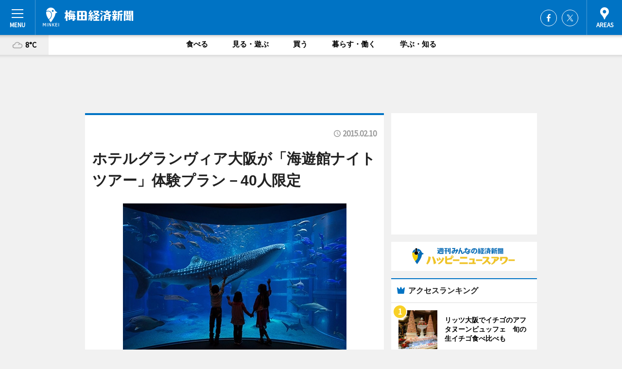

--- FILE ---
content_type: text/html; charset=utf-8
request_url: https://umeda.keizai.biz/headline/2011/
body_size: 64636
content:
<!DOCTYPE HTML>
<html>
<head>
<meta http-equiv="Content-Type" content="text/html; charset=utf-8">
<meta name="viewport" content="width=device-width,initial-scale=1,minimum-scale=1,maximum-scale=1,user-scalable=no">
<title>ホテルグランヴィア大阪が「海遊館ナイトツアー」体験プラン－40人限定 - 梅田経済新聞</title>

<meta name="keywords" content="梅田,情報,経済,新聞,マーケティング">
<meta name="description" content="ホテルグランヴィア大阪（大阪市北区梅田3）は3月2日、海遊館（港区）とコラボした「海遊館ナイトツアー体験宿泊プラン」を発売する。">
<meta property="fb:app_id" content="160127734152896">
<meta property="fb:admins" content="100001334499453">
<meta property="og:site_name" content="梅田経済新聞">
<meta property="og:locale" content="ja_JP">
<meta property="og:type" content="article">
<meta name="twitter:card" content="summary_large_image">
<meta name="twitter:site" content="@minkei">
<meta property="og:title" content="ホテルグランヴィア大阪が「海遊館ナイトツアー」体験プラン－40人限定">
<meta name="twitter:title" content="ホテルグランヴィア大阪が「海遊館ナイトツアー」体験プラン－40人限定">
<link rel="canonical" href="https://umeda.keizai.biz/headline/2011/">
<meta property="og:url" content="https://umeda.keizai.biz/headline/2011/">
<meta name="twitter:url" content="https://umeda.keizai.biz/headline/2011/">
<meta property="og:description" content="ホテルグランヴィア大阪（大阪市北区梅田3）は3月2日、海遊館（港区）とコラボした「海遊館ナイトツアー体験宿泊プラン」を発売する。">
<meta name="twitter:description" content="ホテルグランヴィア大阪（大阪市北区梅田3）は3月2日、海遊館（港区）とコラボした「海遊館ナイトツアー体験宿泊プラン」を発売する。">
<meta property="og:image" content="https://images.keizai.biz/umeda_keizai/headline/1423564167_photo.jpg">
<meta name="twitter:image" content="https://images.keizai.biz/umeda_keizai/headline/1423564167_photo.jpg">
<link href="https://images.keizai.biz/favicon.ico" rel="shortcut icon">
<link href="https://ex.keizai.biz/common.8.3.0/css.1.0.6/common.min.css?1768848754" rel="stylesheet" type="text/css">
<link href="https://ex.keizai.biz/common.8.3.0/css.1.0.6/single.min.css?1768848754" rel="stylesheet" type="text/css">
<link href="https://umeda.keizai.biz/css/style.css" rel="stylesheet" type="text/css">
<link href="https://ex.keizai.biz/common.8.3.0/css.1.0.6/all.min.css" rel="stylesheet" type="text/css">
<link href="https://fonts.googleapis.com/css?family=Source+Sans+Pro" rel="stylesheet">
<link href="https://cdn.jsdelivr.net/npm/yakuhanjp@3.0.0/dist/css/yakuhanjp.min.css" rel=”preload” as="stylesheet" type="text/css">
<link href="https://ex.keizai.biz/common.8.3.0/css.1.0.6/print.min.css" media="print" rel="stylesheet" type="text/css">
<script>
var microadCompass = microadCompass || {};
microadCompass.queue = microadCompass.queue || [];
</script>
<script charset="UTF-8" src="//j.microad.net/js/compass.js" onload="new microadCompass.AdInitializer().initialize();" async></script>
<script type="text/javascript">
var PWT={};
var pbjs = pbjs || {};
pbjs.que = pbjs.que || [];
var googletag = googletag || {};
googletag.cmd = googletag.cmd || [];
var gptRan = false;
PWT.jsLoaded = function(){
    if(!location.hostname.match(/proxypy.org|printwhatyoulike.com/)){
        loadGPT();
    }
};
var loadGPT = function(){
    if (!gptRan) {
        gptRan = true;
        var gads = document.createElement('script');
        var useSSL = 'https:' == document.location.protocol;
        gads.src = (useSSL ? 'https:' : 'http:') + '//securepubads.g.doubleclick.net/tag/js/gpt.js';
        gads.async = true;
        var node = document.getElementsByTagName('script')[0];
        node.parentNode.insertBefore(gads, node);
        var pbjsEl = document.createElement("script");
        pbjsEl.type = "text/javascript";
        pbjsEl.src = "https://anymind360.com/js/2131/ats.js";
        var pbjsTargetEl = document.getElementsByTagName("head")[0];
        pbjsTargetEl.insertBefore(pbjsEl, pbjsTargetEl.firstChild);
    }
};
setTimeout(loadGPT, 500);
</script>
<script type="text/javascript">
(function() {
var purl = window.location.href;
var url = '//ads.pubmatic.com/AdServer/js/pwt/157255/3019';
var profileVersionId = '';
if(purl.indexOf('pwtv=')>0){
    var regexp = /pwtv=(.*?)(&|$)/g;
    var matches = regexp.exec(purl);
    if(matches.length >= 2 && matches[1].length > 0){
    profileVersionId = '/'+matches[1];
    }
}
var wtads = document.createElement('script');
wtads.async = true;
wtads.type = 'text/javascript';
wtads.src = url+profileVersionId+'/pwt.js';
var node = document.getElementsByTagName('script')[0];
node.parentNode.insertBefore(wtads, node);
})();
</script>
<script>
window.gamProcessed = false;
window.gamFailSafeTimeout = 5e3;
window.reqGam = function () {
    if (!window.gamProcessed) {
        window.gamProcessed = true;
        googletag.cmd.push(function () {
            googletag.pubads().refresh();
        });
    }
};
setTimeout(function () {
    window.reqGam();
}, window.gamFailSafeTimeout);
var googletag = googletag || {};
googletag.cmd = googletag.cmd || [];
googletag.cmd.push(function(){
let issp = false;
let hbSlots = new Array();
let amznSlots = new Array();
const ua = window.navigator.userAgent.toLowerCase();
if (ua.indexOf('iphone') > 0 || ua.indexOf('ipod') > 0 || ua.indexOf('android') > 0 && ua.indexOf('mobile') > 0) {
    issp = true;
}
if (issp === true) {
    amznSlots.push(googletag.defineSlot('/159334285/sp_umeda_header_1st', [[320, 100], [320, 50]], 'div-gpt-ad-1576055139196-0').addService(googletag.pubads()));
    hbSlots.push(googletag.defineSlot('/159334285/sp_umeda_list_1st', [[336, 280], [300, 250], [320, 100], [320, 50], [200, 200], 'fluid'], 'div-gpt-ad-1580717788210-0').addService(googletag.pubads()));
    hbSlots.push(googletag.defineSlot('/159334285/sp_umeda_inarticle', ['fluid', [300, 250], [336, 280], [320, 180], [1, 1]], 'div-gpt-ad-1576055195029-0').addService(googletag.pubads()));
    hbSlots.push(googletag.defineSlot('/159334285/sp_umeda_footer_1st', ['fluid', [300, 250], [336, 280], [320, 100], [320, 50], [200, 200]], 'div-gpt-ad-1576055033248-0').addService(googletag.pubads()));
    hbSlots.push(googletag.defineSlot('/159334285/sp_umeda_footer_2nd', [[300, 250], 'fluid', [336, 280], [320, 180], [320, 100], [320, 50], [200, 200]], 'div-gpt-ad-1576037774006-0').addService(googletag.pubads()));
    hbSlots.push(googletag.defineSlot('/159334285/sp_umeda_footer_3rd', [[300, 250], [336, 280], [320, 100], [320, 50], [200, 200], 'fluid'], 'div-gpt-ad-1576055085577-0').addService(googletag.pubads()));
    hbSlots.push(googletag.defineSlot('/159334285/sp_umeda_overlay', [320, 50], 'div-gpt-ad-1584427815478-0').addService(googletag.pubads()));
    hbSlots.push(googletag.defineSlot('/159334285/sp_umeda_infeed_1st', ['fluid', [320, 100], [300, 100]], 'div-gpt-ad-1580370696425-0').addService(googletag.pubads()));
    hbSlots.push(googletag.defineSlot('/159334285/sp_umeda_infeed_2st', [[300, 100], 'fluid', [320, 100]], 'div-gpt-ad-1580370846543-0').addService(googletag.pubads()));
    hbSlots.push(googletag.defineSlot('/159334285/sp_umeda_infeed_3rd', [[300, 100], 'fluid', [320, 100]], 'div-gpt-ad-1580370937978-0').addService(googletag.pubads()));
} else {
    amznSlots.push(googletag.defineSlot('/159334285/pc_umeda_header_1st', [[728, 90], [750, 100], [970, 90]], 'div-gpt-ad-1576054393576-0').addService(googletag.pubads()));
    amznSlots.push(googletag.defineSlot('/159334285/pc_umeda_right_1st', ['fluid', [300, 250]], 'div-gpt-ad-1576054711791-0').addService(googletag.pubads()));
    hbSlots.push(googletag.defineSlot('/159334285/pc_umeda_right_2nd', ['fluid', [300, 250], [200, 200]], 'div-gpt-ad-1576054772252-0').addService(googletag.pubads()));
    hbSlots.push(googletag.defineSlot('/159334285/pc_umeda_inarticle', ['fluid', [300, 250], [336, 280]], 'div-gpt-ad-1576054895453-0').addService(googletag.pubads()));
    hbSlots.push(googletag.defineSlot('/159334285/pc_umeda_right_3rd', [[300, 250], 'fluid', [300, 600], [160, 600], [200, 200]], 'div-gpt-ad-1576054833870-0').addService(googletag.pubads()));
    amznSlots.push(googletag.defineSlot('/159334285/pc_umeda_left_1st', ['fluid', [300, 250]], 'div-gpt-ad-1576037145616-0'). addService(googletag.pubads()));
    hbSlots.push(googletag.defineSlot('/159334285/pc_umeda_infeed_1st', ['fluid'], 'div-gpt-ad-1580370696425-0').addService(googletag.pubads()));
    hbSlots.push(googletag.defineSlot('/159334285/pc_umeda_infeed_2st', ['fluid'], 'div-gpt-ad-1580370846543-0').addService(googletag.pubads()));
    hbSlots.push(googletag.defineSlot('/159334285/pc_umeda_infeed_3rd', ['fluid'], 'div-gpt-ad-1580370937978-0').addService(googletag.pubads()));
}

if (!googletag.pubads().isInitialLoadDisabled()) {
    googletag.pubads().disableInitialLoad();
}
googletag.pubads().enableSingleRequest();
googletag.pubads().collapseEmptyDivs();
googletag.enableServices();
googletag.pubads().refresh(amznSlots);
googletag.pubads().addEventListener('slotRequested', function(event) {
var elemId = event.slot.getSlotElementId();
for (var i = 0; i < hbSlots.length; i++) {
    if (hbSlots[i].getSlotElementId() == elemId) {
        window.gamProcessed = true;
    }
}
});
});
</script>
<script async src="//pagead2.googlesyndication.com/pagead/js/adsbygoogle.js"></script>
<script src="https://cdn.gmossp-sp.jp/ads/receiver.js"></script>
<script type="text/javascript">
window._taboola = window._taboola || [];
_taboola.push({article:'auto'});
! function(e, f, u, i) {
if (!document.getElementById(i)) {
e.async = 1;
e.src = u;
e.id = i;
f.parentNode.insertBefore(e, f);
}
}(document.createElement('script'),
document.getElementsByTagName('script')[0],
'//cdn.taboola.com/libtrc/minkeijapan-network/loader.js',
'tb_loader_script');
if (window.performance && typeof window.performance.mark == 'function')
{window.performance.mark('tbl_ic');}
</script>
</head>
<body>

<div id="wrap">
<div id="header">
<div class="inner">
<div id="menuBtn"><span></span></div>
<h1 class="logo"><a href="https://umeda.keizai.biz/">梅田経済新聞</a></h1>
<div id="areasBtn"><span></span></div>
<ul class="sns">
<li class="fb"><a href="https://www.facebook.com/umekei" target="_blank">Facebook</a></li><li class="tw"><a href="https://twitter.com/umedakeizai" target="_blank">Twitter</a></li></ul>
</div>
</div>
<div id="gNavi">
<div id="weather"><a href="https://umeda.keizai.biz/weather/"><img src="https://images.keizai.biz/img/weather/200.svg" alt=""><span>8°C</span></a></div>
<div class="link">
<ul>
<li><a href="https://umeda.keizai.biz/gourmet/archives/1/">食べる</a></li>
<li><a href="https://umeda.keizai.biz/play/archives/1/">見る・遊ぶ</a></li>
<li><a href="https://umeda.keizai.biz/shopping/archives/1/">買う</a></li>
<li><a href="https://umeda.keizai.biz/life/archives/1/">暮らす・働く</a></li>
<li><a href="https://umeda.keizai.biz/study/archives/1/">学ぶ・知る</a></li>
</ul>
</div>
</div>
<div id="topBnr">
<script>
const spw = 430;
const hbnr = document.createElement('div');
const cbnr = document.createElement('div');
if (screen.width <= spw) {
    hbnr.classList.add("bnrW320");
    cbnr.setAttribute('id', 'div-gpt-ad-1576055139196-0');
} else {
    hbnr.classList.add("bnrWPC");
    cbnr.setAttribute('id', 'div-gpt-ad-1576054393576-0');
}
hbnr.appendChild(cbnr);
document.currentScript.parentNode.appendChild(hbnr);
if (screen.width <= spw) {
    googletag.cmd.push(function() { googletag.display('div-gpt-ad-1576055139196-0'); });
} else {
    googletag.cmd.push(function() { googletag.display('div-gpt-ad-1576054393576-0'); });
}
</script>
</div>

<div id="container">
<div class="contents" id="topBox">
<div class="box">
<div class="ttl">
<span></span>
<time>2015.02.10</time>
<h1>ホテルグランヴィア大阪が「海遊館ナイトツアー」体験プラン－40人限定</h1>
</div>
<div class="main">
<img src="https://images.keizai.biz/umeda_keizai/headline/1423564167_photo.jpg" alt="過去の「海遊館ナイトツアー」の様子">
<h2>過去の「海遊館ナイトツアー」の様子</h2>
</div>
<script>var _puri = "https://umeda.keizai.biz/headline/2011/";</script>
<div class="snsArea">
<ul>
<li class="fb"><a href="https://www.facebook.com/share.php?u=https://umeda.keizai.biz/headline/2011/" class="popup" target="_blank"></a><span id="fb_count"><p id="fb_count_num">0</p></span></li>
<li class="tw"><a href="http://twitter.com/share?url=https://umeda.keizai.biz/headline/2011/&text=ホテルグランヴィア大阪が「海遊館ナイトツアー」体験プラン－40人限定" class="popup" target="_blank"></a></li>
<li class="line"><a href="https://line.me/R/msg/text/?%E3%83%9B%E3%83%86%E3%83%AB%E3%82%B0%E3%83%A9%E3%83%B3%E3%83%B4%E3%82%A3%E3%82%A2%E5%A4%A7%E9%98%AA%E3%81%8C%E3%80%8C%E6%B5%B7%E9%81%8A%E9%A4%A8%E3%83%8A%E3%82%A4%E3%83%88%E3%83%84%E3%82%A2%E3%83%BC%E3%80%8D%E4%BD%93%E9%A8%93%E3%83%97%E3%83%A9%E3%83%B3%E2%88%9240%E4%BA%BA%E9%99%90%E5%AE%9A%0d%0ahttps%3A%2F%2Fumeda.keizai.biz%2Fheadline%2F2011%2F" class="popup" target="_blank"></a></li>
<li class="htn"><a href="http://b.hatena.ne.jp/entry/https://umeda.keizai.biz/headline/2011/" target="_blank"></a><span id="htn_count">&nbsp;</span></li>
</ul>
</div>
<div class="txt">
<div class="img">
<p>　ホテルグランヴィア大阪（大阪市北区梅田3）は3月2日、海遊館（港区）とコラボした「海遊館ナイトツアー体験宿泊プラン」を発売する。</p>
<p><a href="http://umeda.keizai.biz/photoflash/3900/" class="photo">ホテルグランヴィア大阪　トリプルルーム</a></p>
<div class="bnr">
<script>
const _bnr = document.createElement('div');
if (screen.width <= spw) {
  _bnr.setAttribute('id', 'div-gpt-ad-1576055195029-0');
} else {
  _bnr.setAttribute('id', 'div-gpt-ad-1576054895453-0');
}
document.currentScript.parentNode.appendChild(_bnr);
if (screen.width <= spw) {
  googletag.cmd.push(function() { googletag.display('div-gpt-ad-1576055195029-0'); });
} else {
  googletag.cmd.push(function() { googletag.display('div-gpt-ad-1576054895453-0'); });
}
</script>
<span>［広告］</span></div>
<p>　ナイトツアーは、飼育員の解説を聞きながら閉館後の生き物の様子やバックヤードを見学できる企画で、例年、海遊館が公募により実施。倍率20倍以上の応募があるなど人気のイベントで、毎年夏休みに開催している。</p>
<p>　同ホテルでは2013年12月からフロントで海遊館の入館チケットを販売しており、売れ行きがよかったことからコラボレーションを企画。ナイトツアーと宿泊をセットにしたプランの販売が実現した。</p>
<p>　宿泊日は4月5日で、プラン利用者は海遊館の裏側を見学できる「バックヤードツアー」と、夜の生き物の様子を見学できる「館内ツアー」を体験できる。バックヤードツアーではガラスのない水槽の上部からジンベイザメなどが泳ぐ様子を見られるほか、普段立ち入ることのできない裏側を見学。館内ツアーでは、昼間活動するラッコやオウサマペンギンなどの寝姿が見られ、夜行性の生き物が活発に行動する様子も見ることができる。</p>
<p>　料金は、ダブルルーム（2人1室）＝2万6,500円（1室料金）、ツインルーム（2人1室）＝2万9,000円（同）、トリプルルーム（3人1室）＝3万6,000円（同）。受付期間は3月2日10時～3月13日。先着40人。小学生以上対象。当日は19時～21時にナイトツアーを実施し、終了後にホテルで宿泊となる。申し込み方法はホームページで確認できる。</p>
</div>
</div>
<ul class="btnList article">
<li class="send"><a href="https://umeda.keizai.biz/mapnews/2011/">地図を見る</a></li>
</ul>
</div>
<div class="box">
<ul class="thumb related">
<li>
<a href="http://umeda.keizai.biz/photoflash/3900/">
<div class="img"><img src="https://images.keizai.biz/umeda_keizai/photonews/1423563975.jpg" alt=""></div>
<div class="relbox">
<h3>ホテルグランヴィア大阪 トリプルルーム（関連画像）</h3>
<small>関連画像</small>
</div>
</a>
</li>
<li>
<a href="http://osakabay.keizai.biz/headline/77/">
<div class="img"><img src="https://images.keizai.biz/osakabay_keizai/thumbnail/1414141908_mini.jpg" alt=""></div>
<div class="relbox">
<h3>海遊館のアシカ「ミッチ」、笑顔よりも「ドヤ顔」「ウインク」が得意（大阪ベイ経済新聞）</h3>
<small>大阪ベイ経済新聞</small>
</div>
</a>
</li>
</ul>
<ul class="thumb related nb">
<li>
<a href="http://osakabay.keizai.biz/headline/22/">
<div class="img"><img src="https://images.keizai.biz/osakabay_keizai/thumbnail/1399625722_mini.jpg" alt=""></div>
<div class="relbox">
<h3>夜の海遊館でヨガ体験－魚、貝、ナマケモノのポーズも（大阪ベイ経済新聞）</h3>
<small>大阪ベイ経済新聞</small>
</div>
</a>
</li>
<li>
<a href="http://osakabay.keizai.biz/headline/10/">
<div class="img"><img src="https://images.keizai.biz/osakabay_keizai/thumbnail/1396955345_mini.jpg" alt=""></div>
<div class="relbox">
<h3>海遊館のイルカがトレーニング拒否で新技「カーテン閉め」誕生（大阪ベイ経済新聞）</h3>
<small>大阪ベイ経済新聞</small>
</div>
</a>
</li>
</ul>
<ul class="thumb related nb">
<li class="link"><div class="sdbox"><a href="http://www.granvia-osaka.jp/" target="_blank" class="win">ホテルグランヴィア大阪</a></div></li>
</ul>
<ul class="snsList">
<li>
<a href="https://twitter.com/share" class="twitter-share-button popup" data-url="https://umeda.keizai.biz/headline/2011/" data-text="ホテルグランヴィア大阪が「海遊館ナイトツアー」体験プラン－40人限定" data-lang="ja"></a><script>!function(d,s,id){var js,fjs=d.getElementsByTagName(s)[0],p='https';if(!d.getElementById(id)){js=d.createElement(s);js.id=id;js.src=p+'://platform.twitter.com/widgets.js';fjs.parentNode.insertBefore(js,fjs);}}(document, 'script', 'twitter-wjs');</script>
</li>
<li>
<div id="fb-root"></div>
<script async defer crossorigin="anonymous" src="https://connect.facebook.net/ja_JP/sdk.js#xfbml=1&version=v9.0&appId=160127734152896&autoLogAppEvents=1" nonce="mlP5kZZA"></script>
<div class="fb-share-button" data-href="https://umeda.keizai.biz/headline/2011/" data-layout="button_count" data-size="small"><a target="_blank" href="https://www.facebook.com/sharer/sharer.php?u=https%3A%2F%2Fumeda.keizai.biz%2Fheadline%2F2011%2F&amp;src=sdkpreparse" class="fb-xfbml-parse-ignore">シェア</a></div>
</li>
<li>
<div class="line-it-button" data-lang="ja" data-type="share-a" data-url="https://umeda.keizai.biz/headline/2011/" style="display: none;"></div>
<script src="https://d.line-scdn.net/r/web/social-plugin/js/thirdparty/loader.min.js" async="async" defer="defer"></script>
</li>
<li>
<a href="http://b.hatena.ne.jp/entry/" class="hatena-bookmark-button" data-hatena-bookmark-layout="basic-label-counter" data-hatena-bookmark-lang="ja" data-hatena-bookmark-height="20" title="はてなブックマークに追加"><img src="https://b.st-hatena.com/images/entry-button/button-only@2x.png" alt="はてなブックマークに追加" width="20" height="20" style="border: none;" /></a><script type="text/javascript" src="https://b.st-hatena.com/js/bookmark_button.js" charset="utf-8" async="async"></script>
</li>
</ul>
<div class="pager">
<ul>
<li class="prev"><a href="https://umeda.keizai.biz/headline/2010/"><span>前の記事</span></a></li><li class="next"><a href="https://umeda.keizai.biz/headline/2012/"><span>次の記事</span></a></li></ul>
</div>
</div>
</div>
<div class="box" style="text-align: center;">
<div id="middleBnr" class="box bnr">
<script>
if (screen.width <= spw) {
    const _cMiddleBnr = document.createElement('div');
    _cMiddleBnr.setAttribute('id', 'div-gpt-ad-1580717788210-0');
    document.currentScript.parentNode.appendChild(_cMiddleBnr);
    googletag.cmd.push(function() { googletag.display('div-gpt-ad-1580717788210-0'); });
}
</script>

</div>
</div>
<div id="info">
<div id="category">

<div class="box latestnews">
<div class="ttl"><h2>最新ニュース</h2></div>
<div class="thumbA">
<a href="https://umeda.keizai.biz/headline/4517/">
<div class="img">
<img src="https://images.keizai.biz/umeda_keizai/headline/1768790764_photo.jpg" alt="">
</div>
<span>食べる</span>
<h3>リッツ大阪でイチゴのアフタヌーンビュッフェ　旬の生イチゴ食べ比べも</h3>
<p>「ストロベリーアフタヌーンブッフェ－サロン デュ ストロベリー－」が現在、ザ・リッツ・カールトン大阪（大阪市北区梅田2）1階のイタリア料理店「スプレンディード」で開催されている。</p>
</a>
</div>
<ul class="thumbC">
<li>
<a href="https://umeda.keizai.biz/headline/4516/">
<div class="img">
<img src="https://images.keizai.biz/umeda_keizai/thumbnail/1768549110_mini.jpg" alt="">
</div>
<div class="block">
<span>買う</span><h3>大丸梅田店のバレンタインイベント　関西スイーツ店中心に、北海道スイーツも</h3>
</div>
</a>
</li>
<li>
<a href="https://umeda.keizai.biz/headline/4515/">
<div class="img">
<img src="https://images.keizai.biz/umeda_keizai/thumbnail/1768465185_mini.jpg" alt="">
</div>
<div class="block">
<span>食べる</span><h3>阪神梅田本店でイチゴに焦点当てたバレンタイン催事　イチゴ狩り体験も</h3>
</div>
</a>
</li>
<li>
<a href="https://umeda.keizai.biz/headline/4514/">
<div class="img">
<img src="https://images.keizai.biz/umeda_keizai/thumbnail/1768371214_mini.jpg" alt="">
</div>
<div class="block">
<span>買う</span><h3>阪急うめだ本店で石川県物産展　グルメや工芸品集め、老舗から新店までそろう</h3>
</div>
</a>
</li>
<li>
<a href="https://umeda.keizai.biz/headline/4513/">
<div class="img">
<img src="https://images.keizai.biz/umeda_keizai/thumbnail/1768274114_mini.jpg" alt="">
</div>
<div class="block">
<span>食べる</span><h3>梅田にイタリアン「トゥ・ザ・ハーブズ」　店内製麺の生パスタ使う</h3>
</div>
</a>
</li>
<li>
<a href="https://umeda.keizai.biz/headline/4512/">
<div class="img">
<img src="https://images.keizai.biz/umeda_keizai/thumbnail/1767924976_mini.jpg" alt="">
</div>
<div class="block">
<span>暮らす・働く</span><h3>阪急大阪梅田駅で福娘が「えべっさん」PR　2000本の「福笹」授与</h3>
</div>
</a>
</li>
<li id="_ads">
<div id='div-gpt-ad-1580370696425-0'>
<script>
googletag.cmd.push(function() { googletag.display('div-gpt-ad-1580370696425-0'); });
</script>
</div>
</li>

</ul>
<div class="more"><a href="https://umeda.keizai.biz/headline/archives/1/"><span>もっと見る</span></a></div>
</div>
<div class="box">
<div id="taboola-below-article-thumbnails"></div>
<script type="text/javascript">
window._taboola = window._taboola || [];
_taboola.push({
mode: 'thumbnails-a',
container: 'taboola-below-article-thumbnails',
placement: 'Below Article Thumbnails',
target_type: 'mix'
});
</script>
</div>
<div class="box gourmet">
<div class="ttl"><h2>食べる</h2></div>
<div class="thumbA">
<a href="https://umeda.keizai.biz/headline/4517/">
<div class="img"><img class="lazy" src="https://images.keizai.biz/img/extras/noimage.png" data-src="https://images.keizai.biz/umeda_keizai/headline/1768790764_photo.jpg" alt=""></div>
<span>食べる</span>
<h3>リッツ大阪でイチゴのアフタヌーンビュッフェ　旬の生イチゴ食べ比べも</h3>
<p>「ストロベリーアフタヌーンブッフェ－サロン デュ ストロベリー－」が現在、ザ・リッツ・カールトン大阪（大阪市北区梅田2）1階のイタリア料理店「スプレンディード」で開催されている。</p>
</a>
</div>
<ul class="thumbC">
<li>
<a href="https://umeda.keizai.biz/headline/4515/">
<div class="img"><img class="lazy" src="https://images.keizai.biz/img/extras/noimage.png" data-src="https://images.keizai.biz/umeda_keizai/headline/1768465185.jpg" alt=""></div>
<div class="block">
<span>食べる</span>
<h3>阪神梅田本店でイチゴに焦点当てたバレンタイン催事　イチゴ狩り体験も</h3>
</div>
</a>
</li>
<li>
<a href="https://umeda.keizai.biz/headline/4513/">
<div class="img"><img class="lazy" src="https://images.keizai.biz/img/extras/noimage.png" data-src="https://images.keizai.biz/umeda_keizai/headline/1768274114.jpg" alt=""></div>
<div class="block">
<span>食べる</span>
<h3>梅田にイタリアン「トゥ・ザ・ハーブズ」　店内製麺の生パスタ使う</h3>
</div>
</a>
</li>
<li>
<a href="https://umeda.keizai.biz/headline/4509/">
<div class="img"><img class="lazy" src="https://images.keizai.biz/img/extras/noimage.png" data-src="https://images.keizai.biz/umeda_keizai/headline/1767687886.jpg" alt=""></div>
<div class="block">
<span>食べる</span>
<h3>KITTE大阪に「ココイチワールド」　関西初、海外店舗メニューを逆輸入</h3>
</div>
</a>
</li>
<li id="_ads15">
<div id='div-gpt-ad-1580370846543-0'>
<script>
googletag.cmd.push(function() { googletag.display('div-gpt-ad-1580370846543-0'); });
</script>
</div>
</li>

</ul>
<div class="more"><a href="https://umeda.keizai.biz/gourmet/archives/1/"><span>もっと見る</span></a></div>
</div>
<script>
if (screen.width <= spw) {
    const _bnr = document.createElement('div');
    const _cbnr = document.createElement('div');
    _bnr.classList.add('box', 'oauth', 'sp');
    _cbnr.setAttribute('id', 'div-gpt-ad-1580370696425-0');
    _bnr.appendChild(_cbnr);
    document.currentScript.parentNode.appendChild(_bnr);
    googletag.cmd.push(function() { googletag.display('div-gpt-ad-1580370696425-0'); });
}
</script>
<div class="box shopping">
<div class="ttl"><h2>買う</h2></div>
<div class="thumbA">
<a href="https://umeda.keizai.biz/headline/4516/">
<div class="img"><img class="lazy" src="https://images.keizai.biz/img/extras/noimage.png" data-src="https://images.keizai.biz/umeda_keizai/headline/1768549110_photo.jpg" alt=""></div>
<span>買う</span>
<h3>大丸梅田店のバレンタインイベント　関西スイーツ店中心に、北海道スイーツも</h3>
<p>バレンタインイベント「CHOCOLAT PROMENADE（ショコラプロムナード）」が1月21日、大丸梅田店（大阪市北区梅田3）で始まる。</p>
</a>
</div>
<ul class="thumbC">
<li>
<a href="https://umeda.keizai.biz/headline/4514/">
<div class="img"><img class="lazy" src="https://images.keizai.biz/img/extras/noimage.png" data-src="https://images.keizai.biz/umeda_keizai/headline/1768371214.jpg" alt=""></div>
<div class="block">
<span>買う</span>
<h3>阪急うめだ本店で石川県物産展　グルメや工芸品集め、老舗から新店までそろう</h3>
</div>
</a>
</li>
<li>
<a href="https://umeda.keizai.biz/headline/4501/">
<div class="img"><img class="lazy" src="https://images.keizai.biz/img/extras/noimage.png" data-src="https://images.keizai.biz/umeda_keizai/headline/1765977024.jpg" alt=""></div>
<div class="block">
<span>買う</span>
<h3>阪急うめだ本店でバレンタインチョコレート博覧会　オンラインストア強化も</h3>
</div>
</a>
</li>
<li>
<a href="https://umeda.keizai.biz/headline/4494/">
<div class="img"><img class="lazy" src="https://images.keizai.biz/img/extras/noimage.png" data-src="https://images.keizai.biz/umeda_keizai/headline/1765268038.jpg" alt=""></div>
<div class="block">
<span>買う</span>
<h3>阪神梅田本店に「KASHO SANZEN」　西日本初、白い「萩の月」が看板商品</h3>
</div>
</a>
</li>
<li id="_ads25">
<div id='div-gpt-ad-1580370937978-0'>
<script>
googletag.cmd.push(function() { googletag.display('div-gpt-ad-1580370937978-0'); });
</script>
</div>
</li>

</ul>
<div class="more"><a href="https://umeda.keizai.biz/shopping/archives/1/"><span>もっと見る</span></a></div>
</div>
<script>
if (screen.width <= spw) {
    const _bnr = document.createElement('div');
    const _cbnr = document.createElement('div');
    _bnr.classList.add('rb', 'sp');
    _cbnr.setAttribute('id', 'div-gpt-ad-1576037774006-0');
    _bnr.appendChild(_cbnr);
    document.currentScript.parentNode.appendChild(_bnr);
    googletag.cmd.push(function() { googletag.display('div-gpt-ad-1576037774006-0'); });
}
</script>
<div class="box life">
<div class="ttl"><h2>暮らす・働く</h2></div>
<div class="thumbA">
<a href="https://umeda.keizai.biz/headline/4512/">
<div class="img"><img class="lazy" src="https://images.keizai.biz/img/extras/noimage.png" data-src="https://images.keizai.biz/umeda_keizai/headline/1767924976_photo.jpg" alt=""></div>
<span>暮らす・働く</span>
<h3>阪急大阪梅田駅で福娘が「えべっさん」PR　2000本の「福笹」授与</h3>
<p>阪急沿線のえびす神社「えべっさん」を紹介する「十日戎（えびす）キャンペーン」が1月8日、阪急大阪梅田駅1階中央コンコース・ビックマン前広場で開催された。</p>
</a>
</div>
<ul class="thumbC">
<li>
<a href="https://umeda.keizai.biz/headline/4497/">
<div class="img"><img class="lazy" src="https://images.keizai.biz/img/extras/noimage.png" data-src="https://images.keizai.biz/umeda_keizai/headline/1765522454.jpg" alt=""></div>
<div class="block">
<span>暮らす・働く</span>
<h3>梅田経済新聞、2025年PV1位は「ANAクラウンプラザホテル大阪」の閉館</h3>
</div>
</a>
</li>
<li>
<a href="https://umeda.keizai.biz/headline/4486/">
<div class="img"><img class="lazy" src="https://images.keizai.biz/img/extras/noimage.png" data-src="https://images.keizai.biz/umeda_keizai/headline/1764231391.jpg" alt=""></div>
<div class="block">
<span>暮らす・働く</span>
<h3>阪急大阪梅田駅、来年1月からリニューアル工事　3階コンコース・ホーム中心に</h3>
</div>
</a>
</li>
<li>
<a href="https://umeda.keizai.biz/headline/4457/">
<div class="img"><img class="lazy" src="https://images.keizai.biz/img/extras/noimage.png" data-src="https://images.keizai.biz/umeda_keizai/headline/1760605797.jpg" alt=""></div>
<div class="block">
<span>暮らす・働く</span>
<h3>「ANAクラウンプラザホテル大阪」が閉館　41年の歴史に幕</h3>
</div>
</a>
</li>
<li>
<a href="https://umeda.keizai.biz/headline/4444/">
<div class="img"><img class="lazy" src="https://images.keizai.biz/img/extras/noimage.png" data-src="https://images.keizai.biz/umeda_keizai/headline/1759386706.jpg" alt=""></div>
<div class="block">
<span>暮らす・働く</span>
<h3>中央公会堂で「大阪トップランナー育成事業」授与式　府内4社を認定</h3>
</div>
</a>
</li>

</ul>
<div class="more"><a href="https://umeda.keizai.biz/life/archives/1/"><span>もっと見る</span></a></div>
</div>
<script>
if (screen.width <= spw) {
    const _bnr = document.createElement('div');
    const _cbnr = document.createElement('div');
    _bnr.classList.add('rb', 'sp', 'thd');
    _cbnr.setAttribute('id', 'div-gpt-ad-1576055085577-0');
    _bnr.appendChild(_cbnr);
    document.currentScript.parentNode.appendChild(_bnr);
    googletag.cmd.push(function() { googletag.display('div-gpt-ad-1576055085577-0'); });
}
</script>
<div class="box play hdSP">
<div class="ttl"><h2>見る・遊ぶ</h2></div>
<div class="thumbA">
<a href="https://umeda.keizai.biz/headline/4511/">
<div class="img"><img class="lazy" src="https://images.keizai.biz/img/extras/noimage.png" data-src="https://images.keizai.biz/umeda_keizai/headline/1767844255_photo.jpg" alt=""></div>
<span>見る・遊ぶ</span>
<h3>大阪中之島美術館にフェルメール「真珠の耳飾りの少女」　14年ぶりに来日</h3>
<p>17世紀のオランダを代表する画家ヨハネス・フェルメールの名作「真珠の耳飾りの少女」が8月21日～9月27日、大阪中之島美術館（大阪市北区中之島4）で展示される。</p>
</a>
</div>
<ul class="thumbC">
<li>
<a href="https://umeda.keizai.biz/headline/4510/">
<div class="img"><img class="lazy" src="https://images.keizai.biz/img/extras/noimage.png" data-src="https://images.keizai.biz/umeda_keizai/headline/1767771195.jpg" alt=""></div>
<div class="block">
<span>見る・遊ぶ</span>
<h3>天満にカラオケ店「ジャンカラ」　客同士の交流図るオープンカウンターも</h3>
</div>
</a>
</li>
<li>
<a href="https://umeda.keizai.biz/headline/4507/">
<div class="img"><img class="lazy" src="https://images.keizai.biz/img/extras/noimage.png" data-src="https://images.keizai.biz/umeda_keizai/headline/1766721154.jpg" alt=""></div>
<div class="block">
<span>見る・遊ぶ</span>
<h3>大阪中之島美術館で「シュルレアリスム」展　アートから日用品まで100点超</h3>
</div>
</a>
</li>
<li>
<a href="https://umeda.keizai.biz/headline/4505/">
<div class="img"><img class="lazy" src="https://images.keizai.biz/img/extras/noimage.png" data-src="https://images.keizai.biz/umeda_keizai/headline/1766557542.jpg" alt=""></div>
<div class="block">
<span>見る・遊ぶ</span>
<h3>うめきたエリアに650人の「おもてなしサンタ」登場　来街者と交流も</h3>
</div>
</a>
</li>
<li>
<a href="https://umeda.keizai.biz/headline/4499/">
<div class="img"><img class="lazy" src="https://images.keizai.biz/img/extras/noimage.png" data-src="https://images.keizai.biz/umeda_keizai/headline/1765870430.jpg" alt=""></div>
<div class="block">
<span>見る・遊ぶ</span>
<h3>中之島公園でイルミネーションイベント「OSAKA光のルネサンス」</h3>
</div>
</a>
</li>

</ul>
<div class="more"><a href="https://umeda.keizai.biz/play/archives/1/"><span>もっと見る</span></a></div>
</div>
<div class="box study hdSP">
<div class="ttl"><h2>学ぶ・知る</h2></div>
<div class="thumbA">
<a href="https://umeda.keizai.biz/headline/4485/">
<div class="img"><img class="lazy" src="https://images.keizai.biz/img/extras/noimage.png" data-src="https://images.keizai.biz/umeda_keizai/headline/1764129919_photo.jpg" alt=""></div>
<span>学ぶ・知る</span>
<h3>大阪駅で「カラダ測定サービス」　万博展示引き継ぎ、「ヘルスケア身近に」</h3>
<p>健康データ測定サービス「DotHealth（ドットヘルス） カラダ測定サービス」が11月27日から、JR大阪駅中央コンコースのヘルスケアサロン「DotHealth OSAKA」（大阪市北区梅田3）で始まる。</p>
</a>
</div>
<ul class="thumbC">
<li>
<a href="https://umeda.keizai.biz/headline/4405/">
<div class="img"><img class="lazy" src="https://images.keizai.biz/img/extras/noimage.png" data-src="https://images.keizai.biz/umeda_keizai/headline/1753701527.jpg" alt=""></div>
<div class="block">
<span>学ぶ・知る</span>
<h3>天六の「大阪くらしの今昔館」でXR体験　定点から見る400年の歴史を体感</h3>
</div>
</a>
</li>
<li>
<a href="https://umeda.keizai.biz/headline/4350/">
<div class="img"><img class="lazy" src="https://images.keizai.biz/img/extras/noimage.png" data-src="https://images.keizai.biz/umeda_keizai/headline/1747106648.jpg" alt=""></div>
<div class="block">
<span>学ぶ・知る</span>
<h3>梅田で「桃鉄」イベント　ミルクボーイがPR大使に就任</h3>
</div>
</a>
</li>
<li>
<a href="https://umeda.keizai.biz/headline/4314/">
<div class="img"><img class="lazy" src="https://images.keizai.biz/img/extras/noimage.png" data-src="https://images.keizai.biz/umeda_keizai/headline/1742343292.jpg" alt=""></div>
<div class="block">
<span>学ぶ・知る</span>
<h3>大阪駅に「カラダ測定ポッド」　万博「大阪ヘルスケアパビリオン」を先行体験</h3>
</div>
</a>
</li>
<li>
<a href="https://umeda.keizai.biz/headline/4308/">
<div class="img"><img class="lazy" src="https://images.keizai.biz/img/extras/noimage.png" data-src="https://images.keizai.biz/umeda_keizai/headline/1741729357.jpg" alt=""></div>
<div class="block">
<span>学ぶ・知る</span>
<h3>梅田の歴史を紹介する漫画冊子「ウメシバくん」第2弾　再開発進む未来に焦点</h3>
</div>
</a>
</li>
</ul>
<div class="more"><a href="https://umeda.keizai.biz/study/archives/1/"><span>もっと見る</span></a></div>
</div>
</div>
<div id="sideCategory">
<div class="side">
<div class="box news">
<div class="ttl"><h3>みん経トピックス</h3></div>
<ul>
<li><a href="http://namba.keizai.biz/headline/5770/"><h4>道頓堀に100灯のちょうちん　冬の風物詩へ、試験的に開催</h4><small>なんば経済新聞</small></a></li>
<li><a href="http://semba.keizai.biz/headline/2523/"><h4>せんびる10号館に立ち飲み焼き鳥店　ランチタイムには3種類のラーメン</h4><small>船場経済新聞</small></a></li>
<li><a href="http://namba.keizai.biz/headline/5769/"><h4>心斎橋オーパとともに閉店のHMV系列2店、再オープンへ　近隣で今春</h4><small>なんば経済新聞</small></a></li>
<li><a href="http://semba.keizai.biz/headline/2522/"><h4>大阪・本町におにぎり専門店　メニュー11種類、管理栄養士が監修</h4><small>船場経済新聞</small></a></li>
<li><a href="http://namba.keizai.biz/headline/5768/"><h4>NGKで上方漫才協会大賞　大賞はエバース、特別賞はベテランのタカアンドトシ</h4><small>なんば経済新聞</small></a></li>
</ul>
</div>
<div class="box news release_list">
<div class="ttl"><h3>プレスリリース</h3></div>
<ul>
<li>
<a href="https://umeda.keizai.biz/release/522041/">
<h3>1月・2月トレーニングマッチ開催のお知らせ</h3>
</a>
</li>
<li>
<a href="https://umeda.keizai.biz/release/522056/">
<h3>大和財託株式会社　第13期連結決算は売上高367億円、経常利益33億円　 成長加速で過去最高益を記録</h3>
</a>
</li>
<li>
<a href="https://umeda.keizai.biz/release/522059/">
<h3>削孔管理IoTシステム「削孔Palette」が国土交通省NETISに登録</h3>
</a>
</li>
</ul>
<div class="more"><a href="https://umeda.keizai.biz/release/archives/1/"><span>もっと見る</span></a></div>
</div>

<script>
if (screen.width > spw) {
    const _middleBnr = document.createElement('div');
    const _cMiddleBnr = document.createElement('div');
    _middleBnr.classList.add('box', 'rec');
    _cMiddleBnr.setAttribute('id', 'div-gpt-ad-1576037145616-0');
    _middleBnr.appendChild(_cMiddleBnr);
    document.currentScript.parentNode.appendChild(_middleBnr);
    googletag.cmd.push(function() { googletag.display('div-gpt-ad-1576037145616-0'); });
}
</script>
<script async src="https://yads.c.yimg.jp/js/yads-async.js"></script>
<div class="box yads">
<div id="yad"></div>
<script>
window.YJ_YADS = window.YJ_YADS || { tasks: [] };
if (screen.width <= 750) {
    _yads_ad_ds = '46046_265960';
} else {
    _yads_ad_ds = '12295_268899';
}
window.YJ_YADS.tasks.push({
    yads_ad_ds : _yads_ad_ds,
    yads_parent_element : 'yad'
});
</script>
</div>
</div>
</div>
</div>
<div id="side">
<div class="side top">

<script>
const _recBnr = document.createElement('div');
if (screen.width > spw) {
    const _recCbnr = document.createElement('div');
    _recBnr.setAttribute('id', 'recBanner');
    _recBnr.classList.add('box');
    _recBnr.style.marginTop = '0';
    _recBnr.style.height = '250px';
    _recCbnr.style.height = '250px';
    _recCbnr.setAttribute('id', 'div-gpt-ad-1576054711791-0');
    _recBnr.appendChild(_recCbnr);
    document.currentScript.parentNode.appendChild(_recBnr);
    googletag.cmd.push(function() { googletag.display('div-gpt-ad-1576054711791-0'); });
} else {
    _recBnr.style.marginTop = '-15px';
    document.currentScript.parentNode.appendChild(_recBnr);
}
</script>





<div class="box partner">
<a href="https://minkei.net/radio/" target="_blank"><img src="https://images.keizai.biz/img/banners/happynewshour.png" width="300" height="55" alt="週刊みんなの経済新聞 ハッピーニュースアワー">
</a>
</div>

<div class="box thumb rank">
<div class="ttl"><h3>アクセスランキング</h3></div>
<ul>
<li class="gourmet">
<a href="https://umeda.keizai.biz/headline/4517/">
<div class="img"><img src="https://images.keizai.biz/umeda_keizai/headline/1768790764.jpg" alt=""></div>
<div class="sdbox">
<h4>リッツ大阪でイチゴのアフタヌーンビュッフェ　旬の生イチゴ食べ比べも</h4>
</div>
</a>
</li>
<li class="gourmet">
<a href="https://umeda.keizai.biz/headline/4515/">
<div class="img"><img src="https://images.keizai.biz/umeda_keizai/headline/1768465185.jpg" alt=""></div>
<div class="sdbox">
<h4>阪神梅田本店でイチゴに焦点当てたバレンタイン催事　イチゴ狩り体験も</h4>
</div>
</a>
</li>
<li class="shopping">
<a href="https://umeda.keizai.biz/headline/4516/">
<div class="img"><img src="https://images.keizai.biz/umeda_keizai/headline/1768549110.jpg" alt=""></div>
<div class="sdbox">
<h4>大丸梅田店のバレンタインイベント　関西スイーツ店中心に、北海道スイーツも</h4>
</div>
</a>
</li>
<li class="gourmet">
<a href="https://umeda.keizai.biz/headline/4513/">
<div class="img"><img src="https://images.keizai.biz/umeda_keizai/headline/1768274114.jpg" alt=""></div>
<div class="sdbox">
<h4>梅田にイタリアン「トゥ・ザ・ハーブズ」　店内製麺の生パスタ使う</h4>
</div>
</a>
</li>
<li class="shopping">
<a href="https://umeda.keizai.biz/headline/4514/">
<div class="img"><img src="https://images.keizai.biz/umeda_keizai/headline/1768371214.jpg" alt=""></div>
<div class="sdbox">
<h4>阪急うめだ本店で石川県物産展　グルメや工芸品集め、老舗から新店までそろう</h4>
</div>
</a>
</li>
</ul>
<div class="more"><a href="https://umeda.keizai.biz/access/"><span>もっと見る</span></a></div>
</div>
<script>
if (screen.width <= spw) {
    const _bnr = document.createElement('div');
    const _cbnr = document.createElement('div');
    _bnr.classList.add('box', 'oauth', 'sp');
    _cbnr.setAttribute('id', 'div-gpt-ad-1576055033248-0');
    _bnr.appendChild(_cbnr);
    document.currentScript.parentNode.appendChild(_bnr);
    googletag.cmd.push(function() { googletag.display('div-gpt-ad-1576055033248-0'); });
}
</script>
<div class="box thumb photo">
<div class="ttl"><h3>フォトフラッシュ</h3></div>
<div class="thumbPhoto">
<a href="https://umeda.keizai.biz/photoflash/13617/">
<div class="img"><img src="https://images.keizai.biz/umeda_keizai/photonews/1768790678_b.jpg" alt=""></div>
<div class="txt"><p>イチゴのブルスケッタやサンドイッチなどセイボリーも</p></div>
</a>
</div>
<ul>
<li>
<a href="https://umeda.keizai.biz/photoflash/13616/">
<div class="img"><img src="https://images.keizai.biz/umeda_keizai/photonews/1768790657.jpg" alt=""></div>
<div class="sdbox">
<h4>バニラアイスをのせる「あたたかいチョコレートケーキ」</h4>
</div>
</a>
</li>
<li>
<a href="https://umeda.keizai.biz/photoflash/13615/">
<div class="img"><img src="https://images.keizai.biz/umeda_keizai/photonews/1768790636.jpg" alt=""></div>
<div class="sdbox">
<h4>トッピングをかけて楽しめる「チョコレートファウンテン」</h4>
</div>
</a>
</li>
<li>
<a href="https://umeda.keizai.biz/photoflash/13614/">
<div class="img"><img src="https://images.keizai.biz/umeda_keizai/photonews/1768790615.jpg" alt=""></div>
<div class="sdbox">
<h4>ロリポップ形のストロベリームース</h4>
</div>
</a>
</li>
<li>
<a href="https://umeda.keizai.biz/photoflash/13613/">
<div class="img"><img src="https://images.keizai.biz/umeda_keizai/photonews/1768790599.jpg" alt=""></div>
<div class="sdbox">
<h4>モローさんお薦めの「ピスタチオといちごのカクテル」</h4>
</div>
</a>
</li>
</ul>
<div class="more"><a href="https://umeda.keizai.biz/photoflash/archives/1/"><span>もっと見る</span></a></div>
</div>
<script>
if (screen.width > spw) {
    const _bnr = document.createElement('div');
    const _cbnr = document.createElement('div');
    _bnr.classList.add('box', 'oauth');
    _cbnr.setAttribute('id', 'div-gpt-ad-1576054772252-0');
    _bnr.appendChild(_cbnr);
    document.currentScript.parentNode.appendChild(_bnr);
    googletag.cmd.push(function() { googletag.display('div-gpt-ad-1576054772252-0'); });
}
</script>
<div class="box thumb world">
<div class="ttl"><h3>ワールドフォトニュース</h3></div>
<div class="thumbPhoto">
<a href="https://umeda.keizai.biz/gpnews/1671050/">
<div class="img"><img src="https://images.keizai.biz/img/gp/m0089055386.jpg" alt=""></div>
<div class="txt"><p>ＢＬＡＣＫＰＩＮＫ・ジスが原宿に登場</p></div>
</a>
</div>
<ul>
<li>
<a href="https://umeda.keizai.biz/gpnews/1671049/">
<div class="img"><img src="https://images.keizai.biz/img/gp/s0089055073.jpg" alt=""></div>
<div class="sdbox">
<h4>高市首相、雪国の「選挙執行に万全」</h4>
</div>
</a>
</li>
<li>
<a href="https://umeda.keizai.biz/gpnews/1671047/">
<div class="img"><img src="https://images.keizai.biz/img/gp/s0089054930.jpg" alt=""></div>
<div class="sdbox">
<h4>人手不足市町村の負担軽減へ</h4>
</div>
</a>
</li>
<li>
<a href="https://umeda.keizai.biz/gpnews/1671021/">
<div class="img"><img src="https://images.keizai.biz/img/gp/s0089054697.jpg" alt=""></div>
<div class="sdbox">
<h4>「政治止まる」「ピンとこない」</h4>
</div>
</a>
</li>
<li>
<a href="https://umeda.keizai.biz/gpnews/1671020/">
<div class="img"><img src="https://images.keizai.biz/img/gp/s0089054454.jpg" alt=""></div>
<div class="sdbox">
<h4>則本「１年間フルで戦う」　プロ野球</h4>
</div>
</a>
</li>
</ul>
<div class="more"><a href="https://umeda.keizai.biz/gpnews/archives/1/"><span>もっと見る</span></a></div>
</div>
</div>
<script>
if (screen.width > spw) {
    const _bnr = document.createElement('div');
    const _cbnr = document.createElement('div');
    _bnr.classList.add('rb');
    _cbnr.setAttribute('id', 'div-gpt-ad-1576054833870-0');
    _bnr.appendChild(_cbnr);
    document.currentScript.parentNode.appendChild(_bnr);
    googletag.cmd.push(function() { googletag.display('div-gpt-ad-1576054833870-0'); });
}
</script>
</div>
</div>
</div>
<div id="areas">
<div class="bg"></div>
<div class="inner">
<div class="hLogo"><a href="https://minkei.net/">みんなの経済新聞ネットワーク</a></div>
<div class="over">
<div class="box">
<div class="ttl">エリア一覧</div>
<div class="btn">北海道・東北</div>
<ul class="list">
<li><a href="https://kitami.keizai.biz/">北見</a></li>
<li><a href="https://asahikawa.keizai.biz/">旭川</a></li>
<li><a href="https://otaru.keizai.biz/">小樽</a></li>
<li><a href="https://sapporo.keizai.biz/">札幌</a></li>
<li><a href="https://hakodate.keizai.biz/">函館</a></li>
<li><a href="https://aomori.keizai.biz/">青森</a></li>
<li><a href="https://hirosaki.keizai.biz/">弘前</a></li>
<li><a href="https://hachinohe.keizai.biz/">八戸</a></li>
<li><a href="https://morioka.keizai.biz/">盛岡</a></li>
<li><a href="https://sendai.keizai.biz/">仙台</a></li>
<li><a href="https://akita.keizai.biz/">秋田</a></li>
<li><a href="https://yokote.keizai.biz/">横手</a></li>
<li><a href="https://daisen.keizai.biz/">大仙</a></li>
<li><a href="https://fukushima.keizai.biz/">福島</a></li>
</ul>
<div class="btn">関東</div>
<ul class="list">
<li><a href="https://mito.keizai.biz/">水戸</a></li>
<li><a href="https://tsukuba.keizai.biz/">つくば</a></li>
<li><a href="https://ashikaga.keizai.biz/">足利</a></li>
<li><a href="https://utsunomiya.keizai.biz/">宇都宮</a></li>
<li><a href="https://takasaki.keizai.biz/">高崎前橋</a></li>
<li><a href="https://chichibu.keizai.biz/">秩父</a></li>
<li><a href="https://honjo.keizai.biz/">本庄</a></li>
<li><a href="https://kumagaya.keizai.biz/">熊谷</a></li>
<li><a href="https://kawagoe.keizai.biz/">川越</a></li>
<li><a href="https://sayama.keizai.biz/">狭山</a></li>
<li><a href="https://omiya.keizai.biz/">大宮</a></li>
<li><a href="https://urawa.keizai.biz/">浦和</a></li>
<li><a href="https://kawaguchi.keizai.biz/">川口</a></li>
<li><a href="https://kasukabe.keizai.biz/">春日部</a></li>
<li><a href="https://matsudo.keizai.biz/">松戸</a></li>
<li><a href="https://urayasu.keizai.biz/">浦安</a></li>
<li><a href="https://funabashi.keizai.biz/">船橋</a></li>
<li><a href="https://narashino.keizai.biz/">習志野</a></li>
<li><a href="https://chiba.keizai.biz/">千葉</a></li>
<li><a href="https://sotobo.keizai.biz/">外房</a></li>
<li><a href="https://kujukuri.keizai.biz/">九十九里</a></li>
<li><a href="https://machida.keizai.biz/">相模原</a></li>
<li><a href="https://kohoku.keizai.biz/">港北</a></li>
<li><a href="https://www.hamakei.com/">ヨコハマ</a></li>
<li><a href="https://yokosuka.keizai.biz/">横須賀</a></li>
<li><a href="https://zushi-hayama.keizai.biz/">逗子葉山</a></li>
<li><a href="https://kamakura.keizai.biz/">鎌倉</a></li>
<li><a href="https://shonan.keizai.biz/">湘南</a></li>
<li><a href="https://odawara-hakone.keizai.biz/">小田原箱根</a></li>
</ul>
<div class="btn">東京23区</div>
<ul class="list">
<li><a href="https://adachi.keizai.biz/">北千住</a></li>
<li><a href="https://katsushika.keizai.biz/">葛飾</a></li>
<li><a href="https://edogawa.keizai.biz/">江戸川</a></li>
<li><a href="https://koto.keizai.biz/">江東</a></li>
<li><a href="https://sumida.keizai.biz/">すみだ</a></li>
<li><a href="https://asakusa.keizai.biz/">浅草</a></li>
<li><a href="https://bunkyo.keizai.biz/">文京</a></li>
<li><a href="https://akiba.keizai.biz/">アキバ</a></li>
<li><a href="https://nihombashi.keizai.biz/">日本橋</a></li>
<li><a href="https://ginza.keizai.biz/">銀座</a></li>
<li><a href="https://shinbashi.keizai.biz/">新橋</a></li>
<li><a href="https://shinagawa.keizai.biz/">品川</a></li>
<li><a href="https://tokyobay.keizai.biz/">東京ベイ</a></li>
<li><a href="https://roppongi.keizai.biz/">六本木</a></li>
<li><a href="https://akasaka.keizai.biz/">赤坂</a></li>
<li><a href="https://ichigaya.keizai.biz/">市ケ谷</a></li>
<li><a href="https://ikebukuro.keizai.biz/">池袋</a></li>
<li><a href="https://akabane.keizai.biz/">赤羽</a></li>
<li><a href="https://itabashi.keizai.biz/">板橋</a></li>
<li><a href="https://nerima.keizai.biz/">練馬</a></li>
<li><a href="https://takadanobaba.keizai.biz/">高田馬場</a></li>
<li><a href="https://shinjuku.keizai.biz/">新宿</a></li>
<li><a href="https://nakano.keizai.biz/">中野</a></li>
<li><a href="https://koenji.keizai.biz/">高円寺</a></li>
<li><a href="https://kyodo.keizai.biz/">経堂</a></li>
<li><a href="https://shimokita.keizai.biz/">下北沢</a></li>
<li><a href="https://sancha.keizai.biz/">三軒茶屋</a></li>
<li><a href="https://nikotama.keizai.biz/">二子玉川</a></li>
<li><a href="https://jiyugaoka.keizai.biz/">自由が丘</a></li>
<li><a href="https://www.shibukei.com/">シブヤ</a></li>
</ul>
<div class="btn">東京・多摩</div>
<ul class="list">
<li><a href="https://kichijoji.keizai.biz/">吉祥寺</a></li>
<li><a href="https://chofu.keizai.biz/">調布</a></li>
<li><a href="https://tachikawa.keizai.biz/">立川</a></li>
<li><a href="https://hachioji.keizai.biz/">八王子</a></li>
<li><a href="https://machida.keizai.biz/">町田</a></li>
<li><a href="https://nishitama.keizai.biz/">西多摩</a></li>
</ul>
<div class="btn">中部</div>
<ul class="list">
<li><a href="https://kanazawa.keizai.biz/">金沢</a></li>
<li><a href="https://fukui.keizai.biz/">福井</a></li>
<li><a href="https://kofu.keizai.biz/">甲府</a></li>
<li><a href="https://karuizawa.keizai.biz/">軽井沢</a></li>
<li><a href="https://matsumoto.keizai.biz/">松本</a></li>
<li><a href="https://ina.keizai.biz/">伊那</a></li>
<li><a href="https://iida.keizai.biz/">飯田</a></li>
<li><a href="https://mtfuji.keizai.biz/">富士山</a></li>
<li><a href="https://atami.keizai.biz/">熱海</a></li>
<li><a href="https://shimoda.keizai.biz/">伊豆下田</a></li>
<li><a href="https://izu.keizai.biz/">沼津</a></li>
<li><a href="https://hamamatsu.keizai.biz/">浜松</a></li>
<li><a href="https://toyota.keizai.biz/">豊田</a></li>
<li><a href="https://sakae.keizai.biz/">サカエ</a></li>
<li><a href="https://meieki.keizai.biz/">名駅</a></li>
<li><a href="https://iseshima.keizai.biz/">伊勢志摩</a></li>
</ul>
<div class="btn">近畿</div>
<ul class="list">
<li><a href="https://nagahama.keizai.biz/">長浜</a></li>
<li><a href="https://hikone.keizai.biz/">彦根</a></li>
<li><a href="https://omihachiman.keizai.biz/">近江八幡</a></li>
<li><a href="https://biwako-otsu.keizai.biz/">びわ湖大津</a></li>
<li><a href="https://karasuma.keizai.biz/">烏丸</a></li>
<li><a href="https://kyotango.keizai.biz/">京丹後</a></li>
<li><a href="https://nara.keizai.biz/">奈良</a></li>
<li><a href="https://wakayama.keizai.biz/">和歌山</a></li>
<li><a href="https://osakabay.keizai.biz/">大阪ベイ</a></li>
<li><a href="https://higashiosaka.keizai.biz/">東大阪</a></li>
<li><a href="https://abeno.keizai.biz/">あべの</a></li>
<li><a href="https://namba.keizai.biz/">なんば</a></li>
<li><a href="https://semba.keizai.biz/">船場</a></li>
<li><a href="https://kyobashi.keizai.biz/">京橋</a></li>
<li><a href="https://umeda.keizai.biz/">梅田</a></li>
<li><a href="https://amagasaki.keizai.biz/">尼崎</a></li>
<li><a href="https://kobe.keizai.biz/">神戸</a></li>
<li><a href="https://kakogawa.keizai.biz/">加古川</a></li>
<li><a href="https://himeji.keizai.biz/">姫路</a></li>
</ul>
<div class="btn">中国・四国</div>
<ul class="list">
<li><a href="https://tottori.keizai.biz/">鳥取</a></li>
<li><a href="https://unnan.keizai.biz/">雲南</a></li>
<li><a href="https://okayama.keizai.biz/">岡山</a></li>
<li><a href="https://kurashiki.keizai.biz/">倉敷</a></li>
<li><a href="https://hiroshima.keizai.biz/">広島</a></li>
<li><a href="https://shunan.keizai.biz/">周南</a></li>
<li><a href="https://yamaguchi.keizai.biz/">山口宇部</a></li>
<li><a href="https://tokushima.keizai.biz/">徳島</a></li>
<li><a href="https://takamatsu.keizai.biz/">高松</a></li>
<li><a href="https://imabari.keizai.biz/">今治</a></li>
</ul>
<div class="btn">九州</div>
<ul class="list">
<li><a href="https://kokura.keizai.biz/">小倉</a></li>
<li><a href="https://chikuho.keizai.biz/">筑豊</a></li>
<li><a href="https://munakata.keizai.biz/">宗像</a></li>
<li><a href="https://tenjin.keizai.biz/">天神</a></li>
<li><a href="https://hakata.keizai.biz/">博多</a></li>
<li><a href="https://saga.keizai.biz/">佐賀</a></li>
<li><a href="https://nagasaki.keizai.biz/">長崎</a></li>
<li><a href="https://kumamoto.keizai.biz/">熊本</a></li>
<li><a href="https://oita.keizai.biz/">大分</a></li>
<li><a href="https://kitsuki.keizai.biz/">杵築</a></li>
<li><a href="https://miyazaki.keizai.biz/">宮崎</a></li>
<li><a href="https://hyuga.keizai.biz/">日向</a></li>
<li><a href="https://kagoshima.keizai.biz/">鹿児島</a></li>
<li><a href="https://yakushima.keizai.biz/">屋久島</a></li>
<li><a href="https://amami-minamisantou.keizai.biz/">奄美群島南三島</a></li>
<li><a href="https://yambaru.keizai.biz/">やんばる</a></li>
<li><a href="https://ishigaki.keizai.biz/">石垣</a></li>
</ul>
<div class="btn">海外</div>
<ul class="list">
<li><a href="https://taipei.keizai.biz/">台北</a></li>
<li><a href="https://hongkong.keizai.biz/">香港</a></li>
<li><a href="https://bali.keizai.biz/">バリ</a></li>
<li><a href="https://helsinki.keizai.biz/">ヘルシンキ</a></li>
<li><a href="https://vancouver.keizai.biz/">バンクーバー</a></li>
</ul>
<div class="btn">セレクト</div>
<ul class="list">
<li><a href="https://minkei.net/fukkou/archives/1/">復興支援</a></li>
<li><a href="https://minkei.net/ecology/archives/1/">エコロジー</a></li>
<li><a href="https://minkei.net/localfood/archives/1/">ご当地グルメ</a></li>
<li><a href="https://minkei.net/gourmet/archives/1/">グルメ</a></li>
<li><a href="https://minkei.net/gourmet/archives/1/">シネマ</a></li>
<li><a href="https://minkei.net/cinema/archives/1/">アート</a></li>
<li><a href="https://minkei.net/sports/archives/1/">スポーツ</a></li>
<li><a href="https://minkei.net/fashion/archives/1/">ファッション</a></li>
<li><a href="https://minkei.net/zakka/archives/1/">雑貨</a></li>
<li><a href="https://minkei.net/itlife/archives/1/">ITライフ</a></li>
<li><a href="https://minkei.net/train/archives/1/">トレイン</a></li>
<li><a href="https://expo2025.news/">万博</a></li>
</ul>
<div class="btn">動画ニュース</div>
<ul class="list ex">
<li class="ex"><a href="https://tv.minkei.net/">MINKEITV</a></li>
</ul>
</div>
<div class="minkei">
<div class="logo anniv25"><a href="https://minkei.net/" target="_blank">みんなの経済新聞</a></div>
<ul class="link">
<li><a href="https://minkei.net/" target="_blank">みんなの経済新聞ネットワーク</a></li>
<li><a href="https://minkei.net/contact/contact.html" target="_blank">お問い合わせ</a></li>
</ul>
<ul class="app">
<li><a href="https://itunes.apple.com/us/app/minnano-jing-ji-xin-wennyusu/id986708503?l=ja&ls=1&mt=8" target="_blank"><img src="https://images.keizai.biz/img/common/bnr-app_001.png" alt="App Storeからダウンロード"></a></li>
<li><a href="https://play.google.com/store/apps/details?id=net.minkei" target="_blank"><img src="https://images.keizai.biz/img/common/bnr-app_002.png" alt="Google Playで手に入れよう"></a></li>
</ul>
</div>
</div>
</div>
</div>
<div id="menu">
<div class="bg"></div>
<div class="inner">
<div class="box">
<form method="post" action="https://umeda.keizai.biz/search.php"><input type="text" name="search_word" size="30" placeholder="キーワードで探す" value="" class="txt"><input type="submit" value="検索" class="search"></form>
<ul class="navi col2">
<li><a href="https://umeda.keizai.biz/gourmet/archives/1/"><span>食べる</span></a></li>
<li><a href="https://umeda.keizai.biz/play/archives/1/"><span>見る・遊ぶ</span></a></li>
<li><a href="https://umeda.keizai.biz/shopping/archives/1/"><span>買う</span></a></li>
<li><a href="https://umeda.keizai.biz/life/archives/1/"><span>暮らす・働く</span></a></li>
<li><a href="https://umeda.keizai.biz/study/archives/1/"><span>学ぶ・知る</span></a></li>
</ul>
<ul class="navi">
<li><a href="https://umeda.keizai.biz/photoflash/archives/">フォトフラッシュ</a></li>
<li><a href="https://umeda.keizai.biz/access/">アクセスランキング</a></li>
<li><a href="https://umeda.keizai.biz/gpnews/archives/1/">ワールドフォトニュース</a></li>
<li><a href="https://umeda.keizai.biz/release/archives/1/">プレスリリース</a></li>
<li><a href="https://umeda.keizai.biz/weather/">天気予報</a></li>
</ul>
<ul class="sns">
<li class="fb"><a href="https://www.facebook.com/umekei" target="_blank">Facebook</a></li><li class="tw"><a href="https://twitter.com/umedakeizai" target="_blank">Twitter</a></li></ul>
<ul class="link">
<li><a href="https://umeda.keizai.biz/info/aboutus.html">梅田経済新聞について</a></li>
<li><a href="https://umeda.keizai.biz/contact/press.html">プレスリリース・情報提供はこちらから</a></li>
<li><a href="https://umeda.keizai.biz/contact/adcontact.html">広告のご案内</a></li>
<li><a href="https://umeda.keizai.biz/contact/contact.html">お問い合わせ</a></li>
</ul>
</div>
</div>
</div>
<div id="footer">
<div class="inner">
<div id="fNavi">
<ul>
<li><a href="https://umeda.keizai.biz/gourmet/archives/1/"><span>食べる</span></a></li>
<li><a href="https://umeda.keizai.biz/play/archives/1/"><span>見る・遊ぶ</span></a></li>
<li><a href="https://umeda.keizai.biz/shopping/archives/1/"><span>買う</span></a></li>
<li><a href="https://umeda.keizai.biz/life/archives/1/"><span>暮らす・働く</span></a></li>
<li><a href="https://umeda.keizai.biz/study/archives/1/"><span>学ぶ・知る</span></a></li>
</ul>
</div>
<div id="fInfo">
<div class="logo"><a href="https://umeda.keizai.biz/">梅田経済新聞</a></div>
<ul class="sns">
<li class="fb"><a href="https://www.facebook.com/umekei">Facebook</a></li><li class="tw"><a href="https://twitter.com/umedakeizai">Twitter</a></li></ul>
<div class="link">
<ul>
<li><a href="https://umeda.keizai.biz/info/aboutus.html">梅田経済新聞について</a></li>
<li><a href="https://umeda.keizai.biz/contact/press.html">プレスリリース・情報提供はこちらから</a></li>
</ul>
<ul>
<li><a href="https://umeda.keizai.biz/info/accessdata.html">アクセスデータの利用について</a></li>
<li><a href="https://umeda.keizai.biz/contact/contact.html">お問い合わせ</a></li>
</ul>
<ul>
<li><a href="https://umeda.keizai.biz/contact/adcontact.php?mode=form">広告のご案内</a></li>
</div>
</div>
<p>Copyright 2007-2014 RAPLE Co.,LTD. All rights reserved.</p>
<p>梅田経済新聞に掲載の記事・写真・図表などの無断転載を禁止します。
著作権は梅田経済新聞またはその情報提供者に属します。</p>
</div>
</div>
<div id="minkei">
<div class="inner">
<div class="logo anniv25"><a href="https://minkei.net/">みんなの経済新聞ネットワーク</a></div>
<ul class="link">
<li><a href="https://minkei.net/">みんなの経済新聞ネットワーク</a></li>
<li><a href="https://minkei.net/contact/contact.html">お問い合わせ</a></li>
</ul>
<ul class="app">
<li><a href="https://itunes.apple.com/us/app/minnano-jing-ji-xin-wennyusu/id986708503?l=ja&ls=1&mt=8" target="_blank"><img src="https://images.keizai.biz/img/common/bnr-app_001.png" alt="App Storeからダウンロード"></a></li>
<li><a href="https://play.google.com/store/apps/details?id=net.minkei" target="_blank"><img src="https://images.keizai.biz/img/common/bnr-app_002.png" alt="Google Playで手に入れよう"></a></li>
</ul>
</div>
</div>
</div>
<script src="https://ajax.googleapis.com/ajax/libs/jquery/3.4.1/jquery.min.js"></script>
<script src="https://ex.keizai.biz/common.8.3.0/js.1.0.6/masonry.pkgd.min.js"></script>
<script src="https://ex.keizai.biz/common.8.3.0/js.1.0.6/common3.min.js?v=1768848754"></script>
<script src="https://ex.keizai.biz/common.8.3.0/js.1.0.6/lazysizes.min.js"></script>
<script>
var KEIZAI_BASE_URI = "https://ex.keizai.biz";
var KEIZAI_IMAGE_URI = "https://images.keizai.biz/img";
var IMAGE_URI = "https://images.keizai.biz/umeda_keizai";
var BASE_URI = "https://umeda.keizai.biz";
</script>

<script async src="https://www.googletagmanager.com/gtag/js?id=G-YBXWZZN8V1"></script>
<script>
window.dataLayer = window.dataLayer || [];
function gtag(){dataLayer.push(arguments);}
gtag('js', new Date());
gtag('config', 'G-YBXWZZN8V1');
</script>
<script async src="https://www.googletagmanager.com/gtag/js?id=G-5L6S7NG1VR"></script>
<script>
window.dataLayer = window.dataLayer || [];
function gtag(){dataLayer.push(arguments);}
gtag('js', new Date());
gtag('config', 'G-5L6S7NG1VR');
</script>

<script>
if (window.innerWidth <= spw) {
    const bele = document.createElement('div');
    const ele = document.createElement('div');
    ele.setAttribute('id', 'div-gpt-ad-1584427815478-0');
    bele.style.cssText = 'z-index: 100; position: fixed; width: 100%; text-align: center; bottom: 0;';
    ele.style.cssText = 'position: fixed; left: 0; bottom: 0;';
    const _sw = 320;
    if (window.innerWidth > _sw) {
        let _scale = window.innerWidth / _sw;
        ele.style.transformOrigin = 'bottom left';
        ele.style.transform = 'scale(' + _scale + ')';
    }
    bele.appendChild(ele);
    document.currentScript.parentNode.appendChild(bele);
    googletag.cmd.push(function() { googletag.display('div-gpt-ad-1584427815478-0'); });
}
</script>
<style>
#div-gpt-ad-1584427815478-0 div iframe {
    height: 50px;
}
</style>
<div id="loading"><p><i class="fas fa-spinner fa-spin"></i></p></div>
<script type="text/javascript">
window._taboola = window._taboola || [];
_taboola.push({flush: true});
</script>
</body>
</html>

--- FILE ---
content_type: text/html; charset=utf-8
request_url: https://www.google.com/recaptcha/api2/aframe
body_size: 269
content:
<!DOCTYPE HTML><html><head><meta http-equiv="content-type" content="text/html; charset=UTF-8"></head><body><script nonce="jFA3EzKWZptjYddZUIe50Q">/** Anti-fraud and anti-abuse applications only. See google.com/recaptcha */ try{var clients={'sodar':'https://pagead2.googlesyndication.com/pagead/sodar?'};window.addEventListener("message",function(a){try{if(a.source===window.parent){var b=JSON.parse(a.data);var c=clients[b['id']];if(c){var d=document.createElement('img');d.src=c+b['params']+'&rc='+(localStorage.getItem("rc::a")?sessionStorage.getItem("rc::b"):"");window.document.body.appendChild(d);sessionStorage.setItem("rc::e",parseInt(sessionStorage.getItem("rc::e")||0)+1);localStorage.setItem("rc::h",'1768848763014');}}}catch(b){}});window.parent.postMessage("_grecaptcha_ready", "*");}catch(b){}</script></body></html>

--- FILE ---
content_type: application/javascript; charset=utf-8
request_url: https://fundingchoicesmessages.google.com/f/AGSKWxUOBJixre3eA3Z8rtYxNcq7M5tufJc2mqFaiE1sx97fEN6lOvJtkZlVvOkvNjQTFabgJckF8FZhZ3NtCl63H5dc_J34kDy0-DD4LReFzcm3Z9MKiXUqutxGSJeWAKh-WVfK_HIZ7s3htz675zmejzG9Kz1yVXxCIYdXLieQlrMIEkUvXU7kvF3iAiex/_/getJsonAds?/adserving_.com/ad2/_ads_v8./adstub.
body_size: -1292
content:
window['a1039ec8-fccf-4236-90d6-c06c9a9d4900'] = true;